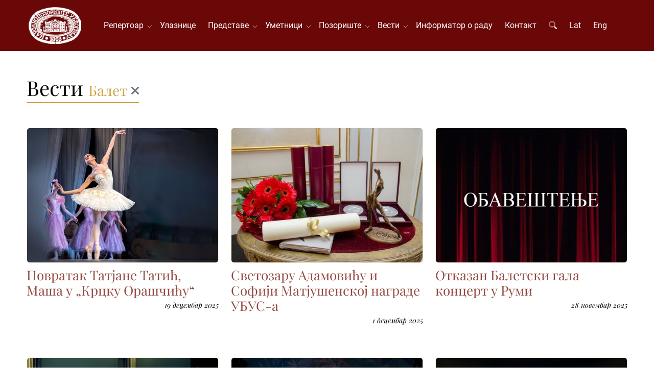

--- FILE ---
content_type: text/html; charset=UTF-8
request_url: https://www.narodnopozoriste.rs/sr/vesti/balet?page=1
body_size: 5282
content:
<!DOCTYPE html>
<html lang="sr">
<head>
<meta http-equiv="content-type" content="text/html; charset=utf-8" />
<meta name="viewport" content="width=device-width, initial-scale=1" />
<title>Вести: Балет</title>
<meta name="description" content="News">
<link rel="stylesheet" href="/assets/css/voxxx_combined.1768918354.css" type="text/css" />
<link href="/vendors/fontawesome/css/all.min.css" rel="stylesheet" type="text/css" media="screen" />
<link rel="apple-touch-icon" sizes="57x57" href="/assets/favicon/apple-icon-57x57.png">
<link rel="apple-touch-icon" sizes="60x60" href="/assets/favicon/apple-icon-60x60.png">
<link rel="apple-touch-icon" sizes="72x72" href="/assets/favicon/apple-icon-72x72.png">
<link rel="apple-touch-icon" sizes="76x76" href="/assets/favicon/apple-icon-76x76.png">
<link rel="apple-touch-icon" sizes="114x114" href="/assets/favicon/apple-icon-114x114.png">
<link rel="apple-touch-icon" sizes="120x120" href="/assets/favicon/apple-icon-120x120.png">
<link rel="apple-touch-icon" sizes="144x144" href="/assets/favicon/apple-icon-144x144.png">
<link rel="apple-touch-icon" sizes="152x152" href="/assets/favicon/apple-icon-152x152.png">
<link rel="apple-touch-icon" sizes="180x180" href="/assets/favicon/apple-icon-180x180.png">
<link rel="icon" type="image/png" sizes="192x192"  href="/assets/favicon/android-icon-192x192.png">
<link rel="icon" type="image/png" sizes="32x32" href="/assets/favicon/favicon-32x32.png">
<link rel="icon" type="image/png" sizes="96x96" href="/assets/favicon/favicon-96x96.png">
<link rel="icon" type="image/png" sizes="16x16" href="/assets/favicon/favicon-16x16.png">
<link rel="shortcut icon" href="/assets/favicon/favicon.png" type="image/x-icon">
<meta property="og:title" content=""/>
<meta property="og:type" content="article"/>
<meta property="og:url" content=""/>
<meta property="og:image" content=""/>
<meta property="og:image:width" content="0" />
<meta property="og:image:height" content="0" />
<meta property="og:description" content=""/>
<meta property="og:locale" content="sr"/>
<meta property="og:site_name" content="Народно позориште у Београду"/>
<meta property="fb:app_id" content="" />
<meta name="twitter:card" content="summary" />
<meta name="twitter:site" content="" />
<meta name="twitter:description" content="" />
<meta name="twitter:title" content="" />
<meta name="twitter:image" content="" />
<meta name="language" content="sr">
<meta name="country-name" content="RS">
<meta name="geo.region" content="RS" />
<meta name="geo.placename" content="Belgrade" />
<meta name="geo.position" content="44.8163225,20.4611948" />
<meta name="ICBM" content="44.8163225,20.4611948" />
<meta name="Revisit-After" content="2 days">
<meta name="robots" content="index,follow">
<meta name="rating" content="General">
<meta name="distribution" content="Global">
<meta name="revisit-after" content="2 days">
<meta name="googlebot" content="all,follow">
<meta name="copyright" content="National Theatre in Belgrade" />
<meta name="dc.coverage" content="Republic of Serbia">
<meta name="dc.format" content="text/html">
<meta name="dc.publisher" content="National Theatre in Belgrade">
<meta name="dc.title" content="Народно позориште у Београду">
<meta name="dc.type" content="Text">



</head>
<body><div id="content" style="min-height: 100vh; display: flex; flex-direction: column;"><div class="w-100 heading"  style="background-color:var(--bs-primary);"><div class=" " ><div class="container">
<div class="header-menu" id="header_menu">
    <a href="/"><img src="/assets/images/logo.png" class="header-logo"></a>
<div id="nav">
  <a href="/" class="d-block d-xl-none"><img src="/assets/images/logo.png" class="header-logo"></a>
  <ul id="navigation">
    <li class="haveMainSubMenus "><a href="/repertoar" class="mobile-level-1">Репертоар&nbsp;&nbsp;</a>
    <ul>
        <li class=""><a href="/repertoar/drama" class="mobile-level-2">Драма</a></li><li class=""><a href="/repertoar/opera" class="mobile-level-2">Опера</a></li><li class=""><a href="/repertoar/balet" class="mobile-level-2">Балет</a></li><li class=""><a href="/repertoar/arhiva" class="mobile-level-2">Архива репертоара</a></li>
    </ul>
</li><li class=""><a href="/ulaznice" class="mobile-level-1">Улазнице</a></li><li class="haveMainSubMenus "><a href="/predstave" class="mobile-level-1">Представе&nbsp;&nbsp;</a>
    <ul>
        <li class=""><a href="/predstave/drama" class="mobile-level-2">Драма</a></li><li class=""><a href="/predstave/opera" class="mobile-level-2">Опера</a></li><li class=""><a href="/predstave/balet" class="mobile-level-2">Балет</a></li><li class=""><a href="/predstave/arhiva" class="mobile-level-2">Архива представа</a></li>
    </ul>
</li><li class="haveMainSubMenus "><a href="/umetnici" class="mobile-level-1">Уметници&nbsp;&nbsp;</a>
    <ul>
        <li class=""><a href="/umetnici/drama" class="mobile-level-2">Драма</a></li><li class=""><a href="/umetnici/opera" class="mobile-level-2">Опера</a></li><li class=""><a href="/umetnici/balet" class="mobile-level-2">Балет</a></li><li class=""><a href="/umetnici/umetnicke-direkcije" class="mobile-level-2">Уметничке дирекције</a></li><li class=""><a href="/umetnici/primenjena-umetnost" class="mobile-level-2">Примењена уметност</a></li><li class=""><a href="/umetnici/arhiva" class="mobile-level-2">Архива уметника</a></li><li class=""><a href="/umetnici/in-memoriam" class="mobile-level-2">Ин мемориам</a></li>
    </ul>
</li><li class="haveMainSubMenus "><a href="javascript:;" class="mobile-level-1">Позориште&nbsp;&nbsp;</a>
    <ul>
        <li class="haveSubMenus "><a href="javascript:;" class="mobile-level-2">Историјат</a>
    <ul>
        <li class=""><a href="/istorijat-poceci" class="mobile-level-3">Почеци</a></li><li class=""><a href="/istorijat-novi-teatar" class="mobile-level-3">Нови театар</a></li><li class=""><a href="/istorijat-rekonstrukcija-zgrade" class="mobile-level-3">Реконструкција зграде</a></li><li class=""><a href="/istorijat-drama" class="mobile-level-3">Драма</a></li><li class=""><a href="/istorijat-opera" class="mobile-level-3">Опера</a></li><li class=""><a href="/istorijat-balet" class="mobile-level-3">Балет</a></li><li class=""><a href="/istorijat-upravnici" class="mobile-level-3">Управници</a></li><li class=""><a href="/istorijat-vazni-datumi" class="mobile-level-3">Важни датуми</a></li><li class=""><a href="/istorijat-galerija" class="mobile-level-3">Галерија</a></li>
    </ul>
</li><li class=""><a href="/uprava" class="mobile-level-2">Управа</a></li><li class=""><a href="/muzej-narodnog-pozorista-u-beogradu" class="mobile-level-2">Музеј</a></li><li class="haveSubMenus "><a href="/izdavacka-delatnost" class="mobile-level-2">Издавачка делатност</a>
    <ul>
        <li class=""><a href="/pozorisne-novine" class="mobile-level-3">Позоришне новине</a></li><li class=""><a href="/knjige" class="mobile-level-3">Књиге</a></li>
    </ul>
</li><li class=""><a href="/foto-galerija" class="mobile-level-2">Фото галерија</a></li><li class=""><a href="/operski-studio" class="mobile-level-2">Оперски студио</a></li><li class=""><a href="/hor-narodnog-pozorista" class="mobile-level-2">Хор Народног позоришта</a></li>
    </ul>
</li><li class="haveMainSubMenus "><a href="/vesti" class="mobile-level-1">Вести&nbsp;&nbsp;</a>
    <ul>
        <li class=""><a href="/vesti/drama" class="mobile-level-2">Драма</a></li><li class=""><a href="/vesti/opera" class="mobile-level-2">Опера</a></li><li class=""><a href="/vesti/balet" class="mobile-level-2">Балет</a></li><li class=""><a href="/vesti/ostale" class="mobile-level-2">Остале вести</a></li><li class=""><a href="/vesti/opste" class="mobile-level-2">Опште</a></li><li class=""><a href="/vesti/gostovanja" class="mobile-level-2">Гостовања</a></li><li class=""><a href="/vesti/arhiva" class="mobile-level-2">Архива вести</a></li>
    </ul>
</li><li class=""><a href="/informator-o-radu" class="mobile-level-1">Информатор о раду</a></li><li class=""><a href="/kontakt" class="mobile-level-1">Контакт</a></li>
    <li class="d-none d-lg-block"><a href="javascript:" class="srchButton"><i class="fa-duotone fa-search"></i></a></li>
    <li class=""><a href="/lat/vesti/balet">Lat</a></li>
    <li class=""><a href="/en/news/ballet">Eng</a></li>
  </ul>
</div>
<div class="nav-buttons">
  <div id="search_navigation" class="ms-3"><i class="fa-duotone fa-search fa-2x srchButton text-light"></i></div>
  <div id="mobile_navigation" class="ms-3"><i class="fa-duotone fa-bars fa-2x text-light"></i></div>
</div>
<a href="javascript:" id="mobile_hide"><i class="fa-duotone fa-times fa-2x"></i></a>
  </div>
</div></div></div><div class="w-100 "  style="background-color:#ffffff;">
					<div class="container"><div class=" " ><div class="page-subject-div">
    <h1>Вести <span> Балет <a href="/vesti?page=1"><i class="fa-solid fa-times fa-sm text-muted"></i></a></span></h1>
  <hr/>
</div></div></div></div><div class=""  style="background-color:#ffffff;">
					<div class="container"><div class=" "  style="background-color:#ffffff;"><section>
    <div class="clearfix">
        <div class="row">
            <div class="col-md-8 mb-5 d-flex flex-column">
    <div class="mb-2">
        <a href="/vesti/povratak-tatjane-tatic-masa-u-krcku-orascicu" class="d-block"><img class="image_fade donottouch news-image" src="/media/_thumbs/712x500/news/6753/thumb/vest_tatjana.webp" alt="Повратак Татјане Татић, Маша у „Крцку Орашчићу“"></a>
    </div>
    <div class="news-title">
        <h2 class="h2-smaller mb-1"><a href="/vesti/povratak-tatjane-tatic-masa-u-krcku-orascicu">Повратак Татјане Татић, Маша у „Крцку Орашчићу“</a></h2>
    </div>
    <div class="d-flex justify-content-end">
        <h6><small><em>19 децембар 2025</em></small></h6>
    </div>
</div><div class="col-md-8 mb-5 d-flex flex-column">
    <div class="mb-2">
        <a href="/vesti/svetozaru-adamovicu-i-sofiji-matjusenskojnagrade-ubus-a" class="d-block"><img class="image_fade donottouch news-image" src="/media/_thumbs/712x500/news/6730/thumb/nagrade_ubus_a_foto_stanko_djalic.webp" alt="Светозару Адамовићу и Софији Матјушенској награде УБУС-а"></a>
    </div>
    <div class="news-title">
        <h2 class="h2-smaller mb-1"><a href="/vesti/svetozaru-adamovicu-i-sofiji-matjusenskojnagrade-ubus-a">Светозару Адамовићу и Софији Матјушенској награде УБУС-а</a></h2>
    </div>
    <div class="d-flex justify-content-end">
        <h6><small><em>1 децембар 2025</em></small></h6>
    </div>
</div><div class="col-md-8 mb-5 d-flex flex-column">
    <div class="mb-2">
        <a href="/vesti/otkazan-baletski-gala-koncert-u-rumi" class="d-block"><img class="image_fade donottouch news-image" src="/media/_thumbs/712x500/news/6729/thumb/sajt2.webp" alt="Отказан Балетски гала концерт у Руми"></a>
    </div>
    <div class="news-title">
        <h2 class="h2-smaller mb-1"><a href="/vesti/otkazan-baletski-gala-koncert-u-rumi">Отказан Балетски гала концерт у Руми</a></h2>
    </div>
    <div class="d-flex justify-content-end">
        <h6><small><em>28 новембар 2025</em></small></h6>
    </div>
</div><div class="col-md-8 mb-5 d-flex flex-column">
    <div class="mb-2">
        <a href="/vesti/rezultati-audicije-za-honorarno-angazovanje-muskih-baletskih-igraca" class="d-block"><img class="image_fade donottouch news-image" src="/media/_thumbs/712x500/news/6724/thumb/audicija_vest_balet.webp" alt="Резултати Aудиције за хонорарно ангажовање мушких балетских играча"></a>
    </div>
    <div class="news-title">
        <h2 class="h2-smaller mb-1"><a href="/vesti/rezultati-audicije-za-honorarno-angazovanje-muskih-baletskih-igraca">Резултати Aудиције за хонорарно ангажовање мушких балетских играча</a></h2>
    </div>
    <div class="d-flex justify-content-end">
        <h6><small><em>19 новембар 2025</em></small></h6>
    </div>
</div><div class="col-md-8 mb-5 d-flex flex-column">
    <div class="mb-2">
        <a href="/vesti/svecano-otvaranje-baletske-sezone-bajadera-sa-sergejem-polunjinom" class="d-block"><img class="image_fade donottouch news-image" src="/media/_thumbs/712x500/news/6698/thumb/polunjin.webp" alt="Свечано отварање балетске сезоне – „Бајадера“ са Сергејем Полуњином"></a>
    </div>
    <div class="news-title">
        <h2 class="h2-smaller mb-1"><a href="/vesti/svecano-otvaranje-baletske-sezone-bajadera-sa-sergejem-polunjinom">Свечано отварање балетске сезоне – „Бајадера“ са Сергејем Полуњином</a></h2>
    </div>
    <div class="d-flex justify-content-end">
        <h6><small><em>30 септембар 2025</em></small></h6>
    </div>
</div><div class="col-md-8 mb-5 d-flex flex-column">
    <div class="mb-2">
        <a href="/vesti/rezultati-audicije-u-sektoru-baleta-narodnog-pozorista-u-beogradu" class="d-block"><img class="image_fade donottouch news-image" src="/media/_thumbs/712x500/news/6689/thumb/vest_audicija.webp" alt="Резултати аудиције у сектору Балета Народног позоришта у Београду"></a>
    </div>
    <div class="news-title">
        <h2 class="h2-smaller mb-1"><a href="/vesti/rezultati-audicije-u-sektoru-baleta-narodnog-pozorista-u-beogradu">Резултати аудиције у сектору Балета Народног позоришта у Београду</a></h2>
    </div>
    <div class="d-flex justify-content-end">
        <h6><small><em>22 септембар 2025</em></small></h6>
    </div>
</div><div class="col-md-8 mb-5 d-flex flex-column">
    <div class="mb-2">
        <a href="/vesti/godisnja-audicija-za-nove-clanove-zenskog-baletskog-ansambla-narodnog-pozorista-u-beogradu" class="d-block"><img class="image_fade donottouch news-image" src="/media/_thumbs/712x500/news/6688/thumb/vest_audicija.webp" alt="Годишња аудиција за нове чланове женског балетског ансамбла Народног позоришта у Београду"></a>
    </div>
    <div class="news-title">
        <h2 class="h2-smaller mb-1"><a href="/vesti/godisnja-audicija-za-nove-clanove-zenskog-baletskog-ansambla-narodnog-pozorista-u-beogradu">Годишња аудиција за нове чланове женског балетског ансамбла Народног позоришта у Београду</a></h2>
    </div>
    <div class="d-flex justify-content-end">
        <h6><small><em>12 септембар 2025</em></small></h6>
    </div>
</div><div class="col-md-8 mb-5 d-flex flex-column">
    <div class="mb-2">
        <a href="/vesti/bojana-zegarac-knezevic-na-zatvaranju-baletske-sezone-ponovo-u-naslovnoj-ulozi-u-bajaderi" class="d-block"><img class="image_fade donottouch news-image" src="/media/_thumbs/712x500/news/6669/thumb/a7v05434.webp" alt="Бојана Жегарац Kнежевић, на затварању балетске сезоне, поново у насловној улози у „Бајадери“"></a>
    </div>
    <div class="news-title">
        <h2 class="h2-smaller mb-1"><a href="/vesti/bojana-zegarac-knezevic-na-zatvaranju-baletske-sezone-ponovo-u-naslovnoj-ulozi-u-bajaderi">Бојана Жегарац Kнежевић, на затварању балетске сезоне, поново у насловној улози у „Бајадери“</a></h2>
    </div>
    <div class="d-flex justify-content-end">
        <h6><small><em>23 јун 2025</em></small></h6>
    </div>
</div><div class="col-md-8 mb-5 d-flex flex-column">
    <div class="mb-2">
        <a href="/vesti/premijerna-obnova-baleta-bajadera-svecano-zatvaranje-baletske-sezone" class="d-block"><img class="image_fade donottouch news-image" src="/media/_thumbs/712x500/news/6664/thumb/bajadera_bilbord_1.webp" alt="Премијерна обнова балета „Бајадера“ – свечано затварање балетске сезоне"></a>
    </div>
    <div class="news-title">
        <h2 class="h2-smaller mb-1"><a href="/vesti/premijerna-obnova-baleta-bajadera-svecano-zatvaranje-baletske-sezone">Премијерна обнова балета „Бајадера“ – свечано затварање балетске сезоне</a></h2>
    </div>
    <div class="d-flex justify-content-end">
        <h6><small><em>11 јун 2025</em></small></h6>
    </div>
</div><div class="col-md-8 mb-5 d-flex flex-column">
    <div class="mb-2">
        <a href="/vesti/balet-narodnog-pozorista-otvara-festival-petar-kocic-u-banjaluci" class="d-block"><img class="image_fade donottouch news-image" src="/media/_thumbs/712x500/news/6658/thumb/n_bl9063.webp" alt="Балет Народног позоришта отвара Фестивал „Петар Kочић“ у Бањалуци"></a>
    </div>
    <div class="news-title">
        <h2 class="h2-smaller mb-1"><a href="/vesti/balet-narodnog-pozorista-otvara-festival-petar-kocic-u-banjaluci">Балет Народног позоришта отвара Фестивал „Петар Kочић“ у Бањалуци</a></h2>
    </div>
    <div class="d-flex justify-content-end">
        <h6><small><em>29 мај 2025</em></small></h6>
    </div>
</div><div class="col-md-8 mb-5 d-flex flex-column">
    <div class="mb-2">
        <a href="/vesti/baletska-carolija-za-decu" class="d-block"><img class="image_fade donottouch news-image" src="/media/_thumbs/712x500/news/6647/thumb/deca_vest_copy_1.webp" alt="Балетска чаролија за децу"></a>
    </div>
    <div class="news-title">
        <h2 class="h2-smaller mb-1"><a href="/vesti/baletska-carolija-za-decu">Балетска чаролија за децу</a></h2>
    </div>
    <div class="d-flex justify-content-end">
        <h6><small><em>8 мај 2025</em></small></h6>
    </div>
</div><div class="col-md-8 mb-5 d-flex flex-column">
    <div class="mb-2">
        <a href="/vesti/poruke-povodom-svetskog-dana-igre-1" class="d-block"><img class="image_fade donottouch news-image" src="/media/_thumbs/712x500/news/6639/thumb/gala_vest.webp" alt="Поруке поводом Светског дана игре"></a>
    </div>
    <div class="news-title">
        <h2 class="h2-smaller mb-1"><a href="/vesti/poruke-povodom-svetskog-dana-igre-1">Поруке поводом Светског дана игре</a></h2>
    </div>
    <div class="d-flex justify-content-end">
        <h6><small><em>29 април 2025</em></small></h6>
    </div>
</div>
        </div>
        
<div class="input-group justify-content-center mb-3">
	<a class="btn btn-outline-secondary disabled" href="/vesti/balet"><i class="fa-duotone fa-backward"></i></a>
	<a class="btn btn-outline-secondary disabled" href="/vesti/balet?page=1"><i class="fa-duotone fa-caret-left"></i></a>
	<select class="form-select" style="max-width:100px;" onchange="document.location='/vesti/balet?page='+this.options[this.selectedIndex].value;">
	<option value="1"  selected>1</option><option value="2" >2</option><option value="3" >3</option><option value="4" >4</option><option value="5" >5</option><option value="6" >6</option><option value="7" >7</option><option value="8" >8</option><option value="9" >9</option><option value="10" >10</option><option value="11" >11</option></select>
	<a class="btn btn-outline-secondary" href="/vesti/balet?page=2"><i class="fa-duotone fa-caret-right"></i></a>
	<a class="btn btn-outline-secondary" href="/vesti/balet?page=11"><i class="fa-duotone fa-forward"></i></a>
</div>

    </div>
</section>
</div></div></div><div class="w-100 mt-auto"  style="background-color:#181818FF;color:white;">
					<div class="container"><div class=" " ><footer>
  <div id="footerclients" style="margin:25px 0">
  <div class="clientsrow clientsrow1">
    <div><a href="http://www.novosti.rs" target="_blank"><img alt="novosti" class="img-responsive sponzorfuter" src="/media/images/system/0/images/novosti.png" style="margin:0 auto;" /></a></div>
    <div><a href="http://www.radiobeograd.rs/" target="_blank"><img alt="" class="img-responsive sponzorfuter" src="/media/images/system/0/images/radio-beograd-2.png" style="margin:0 auto;" /></a></div>
  </div>
  <div class="clientsrow clientsrow2">
    <div><a href="http://www.vizim.rs/" target="_blank"><img alt="" class="img-responsive sponzorfuter" src="/media/images/system/0/images/vizim.png" style="margin:0 auto;" /></a></div>
    <div><a href="http://www.visan.rs/" target="_blank"><img alt="" class="img-responsive sponzorfuter" src="/media/images/system/0/images/visan.png" style="margin:0 auto;" /></a></div>
  </div>
  <div class="clientsrow clientsrow3">
    <div><a href="https://www.europeantheatre.eu" target="_blank"><img alt="" class="img-responsive sponzorfuter" src="/media/images/system/0/images/etc.png" style="margin:0 auto;" /></a></div>
    <div><a href="http://www.perspectiv-online.org/pages/en/european-route/adriatic-route.php" target="_blank"><img alt="" class="img-responsive sponzorfuter" src="/media/images/system/0/images/european-tours.png" style="margin:0 auto;" /></a></div>
    <div><a href="https://iicbelgrado.esteri.it/iic_belgrado/sr/" target="_blank"><img alt="" class="img-responsive sponzorfuter" src="/media/images/system/0/images/icc.png" style="margin:0 auto;" /></a></div>
  </div>
</div>

<div id="copyrights">
<div class="row">
<div class="col-24 col-lg-12 col1" style="font-size:16px;">
©1868-2026 Народно позориште у Београду. Сва права задржана.<br>
<div class="copyright-links" style="font-size:1.5em;"><a href="/sr/web-tim">Web тим</a></div>
<a href="https://www.facebook.com/npbgd" target="_blank" class="social-icon">
<i class="fab fa-facebook fa-2x mr-2"></i>
</a><a href="https://www.twitter.com/#!/NPBGD" target="_blank" class="social-icon">
<i class="fab fa-twitter fa-2x mr-2"></i>
</a><a href="https://www.instagram.com/narodno_pozoriste_u_beogradu/" target="_blank" class="social-icon">
<i class="fab fa-instagram fa-2x mr-2"></i>
</a><a href="/rss" class="social-icon">
<i class="fas fa-rss fa-2x mr-2"></i>
</a>
<div class="clear"></div>
</div>
<div class="col-24 col-lg-12 col2">
<i class="fal fa-map-marker"></i> Француска 3 • 11000 Београд • Србија<span class="footerspan"></span><i class="fal fa-phone"></i><a href="tel:+381112620946"> Благајна: 011 2620-946</a><span class="footerspan"></span><i class="fal fa-phone"></i><a href="tel:+381113281333"> Телефон: 011 3281-333</a><span class="footerspan"></span><i class="fal fa-print"></i> Факс: 011 2622-560
</div>
</div>
</div>
</footer></div></div></div></div>
		
<div class="modal fade" id="modal_alert"  tabindex="-1" role="dialog" aria-labelledby="modaltitle_alert" aria-hidden="true">
	<div class="modal-dialog modal-dialog-centered" role="document">
		<div class="modal-content" data-random="62014861">
			<div class="modal-header">
				<h4 class="modal-title" id="modaltitle_alert">&nbsp;</h4>
				 <button type="button" class="btn-close" data-bs-dismiss="modal" aria-label="Close"></button>
			</div>
			<div class="modal-body">
				<div style="display:flex;">
					<div class="me-3" style="flex:0 1 auto;"><i class="fa-duotone fa-2x" id="fa_alert"></i></div>
					<div style="flex:1;" id="modalcontent_alert"></div>
				</div>
				
			</div>
			<div class="modal-footer">
				<button type="button" class="btn btn-default" id="confirmButtonOK"  data-bs-dismiss="modal" >OK</button>
			</div>
		</div>
	</div>
</div>

<div class="modal fade" id="modal_confirm"  data-bs-backdrop="static" tabindex="-1" role="dialog" aria-labelledby="modaltitle_confirm" aria-hidden="true">
	<div class="modal-dialog modal-dialog-centered" role="document">
		<div class="modal-content" data-random="5740620">
			<div class="modal-header">
				<h4 class="modal-title" id="modaltitle_confirm">&nbsp;</h4>
				 <button type="button" class="btn-close" data-bs-dismiss="modal" aria-label="Close"></button>
			</div>
			<div class="modal-body">
				<div style="display:flex;">
					<div class="me-3" style="flex:0 1 auto;"><i class="fa-duotone fa-2x" id="fa_confirm"></i></div>
					<div style="flex:1;" id="modalcontent_confirm"></div>
				</div>
				
			</div>
			<div class="modal-footer">
				<button type="button" class="btn btn-default" id="okkk"  data-bs-dismiss="modal" >NO</button><button type="button" class="btn btn-success" id="confirmButtonYes" >YES</button>
			</div>
		</div>
	</div>
</div>

		
<div id="srchdiv">
	<a href="javascript:;" id="search_hide" style="position: absolute; right: 5vw;top: 5vh;"><i class="fa-duotone fa-times fa-2x text-dark"></i></a>
	<form action="/pretraga" method="get">
    <p class="display-3 text-muted">Претрага</p>
			<input type="text" class="srchdiv_input mt-3 w-100" id="q" name="q" placeholder="Претражи..." />
	</form>
</div>

		
	<div class="backInBlack" id="loadingOne" aria-hidden="true" style="display: none;" >
		<img src="/assets/images/loading2.svg" alt="Spinner"/>
	</div>
	<div id="scrollup"><i class="fa-solid fa-chevrons-up fa-2x text-light" style="text-shadow: 0 0 6px gray"></i></div>
	<input type="hidden" id="lprefix" value="">
		
		<script src="/assets/js/voxxx_combined.1768918354.js" type="text/javascript"></script>
	<script src="/src/language/constants_language_sr.1766586086.js" type="text/javascript"></script>
	</body>
</html>

--- FILE ---
content_type: image/svg+xml
request_url: https://www.narodnopozoriste.rs/assets/images/loading2.svg
body_size: 124
content:
<?xml version="1.0" encoding="utf-8"?>
<!DOCTYPE svg PUBLIC "-//W3C//DTD SVG 1.1//EN" "http://www.w3.org/Graphics/SVG/1.1/DTD/svg11.dtd">
<svg version="1.1" id="Layer_1" xmlns="http://www.w3.org/2000/svg" xmlns:xlink="http://www.w3.org/1999/xlink" x="0px" y="0px"
	 width="256px" height="256px" viewBox="0 0 256 256" enable-background="new 0 0 256 256" xml:space="preserve">
<g>
	<circle cx="128" cy="228" r="10.5"/>
	<circle cx="128" cy="28" r="18.5"/>
	<circle cx="28" cy="128" r="14.5"/>
	<circle cx="228" cy="128" r="6.5"/>
	<circle cx="57.289" cy="198.71" r="12.501"/>
	<circle cx="198.71" cy="57.29" r="4.5"/>
	<circle cx="57.289" cy="57.289" r="16.5"/>
	<circle cx="198.711" cy="198.71" r="8.5"/>
	<circle cx="166.269" cy="220.388" r="9.497"/>
	<circle cx="89.732" cy="35.612" r="17.496"/>
	<circle cx="35.612" cy="166.268" r="13.497"/>
	<circle cx="220.388" cy="89.731" r="5.499"/>
	<circle cx="89.732" cy="220.388" r="11.497"/>
	<circle cx="166.268" cy="35.612" r="3.499"/>
	<circle cx="35.612" cy="89.731" r="15.496"/>
	<circle cx="220.388" cy="166.268" r="7.499"/>
<animateTransform attributeType="xml" attributeName="transform" type="rotate" values="0 128 128; 360 128 128" dur="2s" repeatCount="indefinite" />

</g>
</svg>
